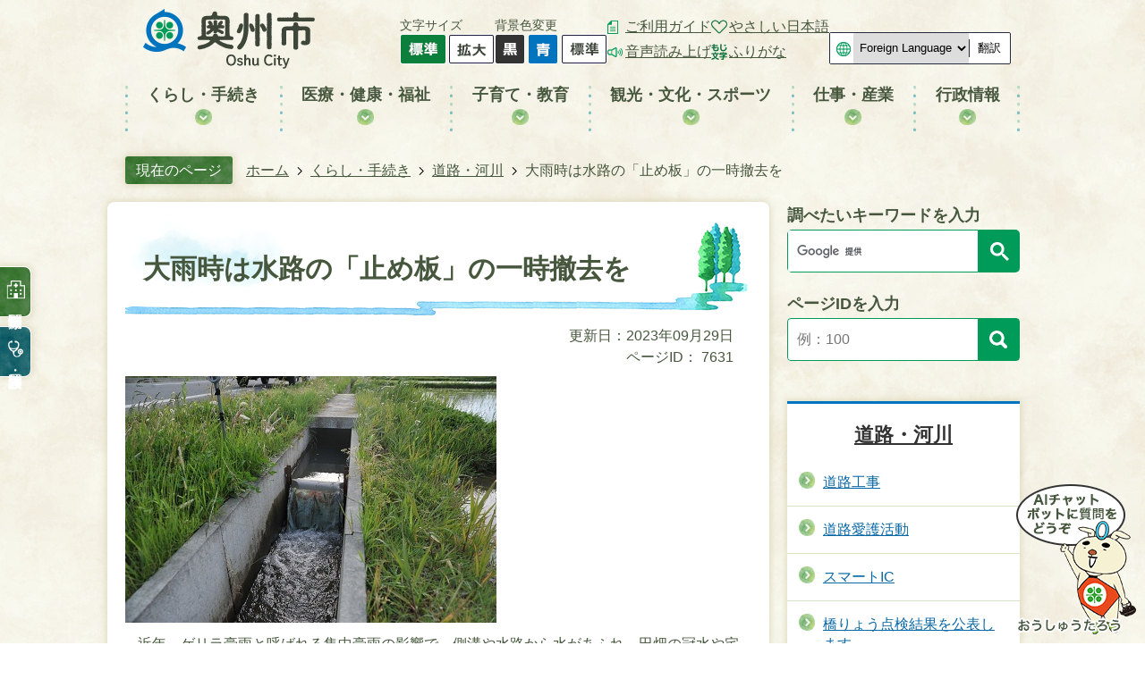

--- FILE ---
content_type: text/html
request_url: https://www.city.oshu.iwate.jp/kurashi_tetsuzuki/doro_kasen/7631.html
body_size: 55025
content:
<!DOCTYPE HTML>
<html lang="ja">
<head>
  <meta charset="utf-8">
                                                                                              

        <meta name="keywords" content="">
<meta name="description" content="">    <meta property="og:title" content="大雨時は水路の「止め板」の一時撤去を|奥州市公式ホームページ">
<meta property="og:type" content="article">
<meta property="og:url" content="https://www.city.oshu.iwate.jp/kurashi_tetsuzuki/doro_kasen/7631.html">
  <meta property="og:image" content="http://www.city.oshu.iwate.jp/material/images/group/70/1430.JPG" />
  <meta property="og:description" content=" 近年、ゲリラ豪雨と呼ばれる集中豪雨の影響で、側溝や水路から水があふれ、田畑の冠水や宅地への浸水が大きな問題となっています。 雨量の多いときに、側溝に止め板が設置されていると、上流で氾濫する原因になります。 大雨が予想される場合や、台風が近づいているときなどは、あらかじめ止め板を外すようご協力をお願いします。" />  <meta name="viewport" content="width=750, user-scalable=yes">      <meta name="nsls:timestamp" content="Tue, 13 Jun 2023 00:08:43 GMT">            <title>大雨時は水路の「止め板」の一時撤去を／奥州市公式ホームページ</title>                          <link rel="canonical" href="https://www.city.oshu.iwate.jp/soshiki/10/1069/3/4828.html">        
                            <link rel="icon" href="//www.city.oshu.iwate.jp/favicon.ico">
        <link rel="apple-touch-icon" href="//www.city.oshu.iwate.jp/theme/base/img_common/smartphone.png">
                                                  <link href="//www.city.oshu.iwate.jp/theme/base/css/sub.css" rel="stylesheet" type="text/css" class="sp-style">              

                      
            
                                                        <script src="//www.city.oshu.iwate.jp/theme/base/js/jquery.js"></script>
                              <script src="//www.city.oshu.iwate.jp/theme/base/js/jquery_cookie.js"></script>
                              <script src="//www.city.oshu.iwate.jp/theme/base/js/jquery-ui.min.js"></script>
                              <script src="//www.city.oshu.iwate.jp/theme/base/js/common_lib.js"></script>
                              <script src="//www.city.oshu.iwate.jp/theme/base/js/jquery.easing.1.3.js"></script>
                              <script src="//www.city.oshu.iwate.jp/theme/base/js/jquery.bxslider.js"></script>
                              <script src="//www.city.oshu.iwate.jp/theme/base/js/jquery_dropmenu.js"></script>
                                                          
<script>(function(w,d,s,l,i){w[l]=w[l]||[];w[l].push({'gtm.start':
new Date().getTime(),event:'gtm.js'});var f=d.getElementsByTagName(s)[0],
j=d.createElement(s),dl=l!='dataLayer'?'&l='+l:'';j.async=true;j.src=
'https://www.googletagmanager.com/gtm.js?id='+i+dl;f.parentNode.insertBefore(j,f);
})(window,document,'script','dataLayer','GTM-K3VHL3VX');</script>

  <meta name="thumbnail" content="https://www.city.oshu.iwate.jp/theme/base/img_common/ogp_noimage.png" />

<script src="//www.city.oshu.iwate.jp/theme/base/js/common.js"></script>
<script src="//www.city.oshu.iwate.jp/theme/base/js/mutual_switching/mutual_switching.js"></script>
<script src="//www.city.oshu.iwate.jp/theme/base/js/jquery.smartslider.js"></script>
<script src="//www.city.oshu.iwate.jp/theme/base/slick/slick.min.js"></script>
<link href="//www.city.oshu.iwate.jp/theme/base/css/chatbot_custom.css" rel="stylesheet">

<script src="//f1-as.readspeaker.com/script/5885/webReader/webReader.js?pids=wr&amp;forceAdapter=ioshtml5&amp;disable=translation,lookup"></script>
<script src="//www.city.oshu.iwate.jp/theme/base/js/tsutaeru_web.js"></script>
<script src="https://tsutaeru.cloud/assets/snippet/js/tsutaeru.js?api_key=f89d477b-afa3-4009-8223-9f1dff21f185"></script>
<script src="https://tsutaeru.cloud/assets/snippet/js/tsutaeru_mo.js"></script>
 
<script> 
  __tsutaeruMO.init({
    access_token: '0666107b-331c-471d-9530-beb0c6971b53'
  });
</script>

  <script src="//www.city.oshu.iwate.jp/theme/base/js/side_nav.js"></script>
                                              <script src='//www.google.com/jsapi'></script>
                                          <script src="//www.city.oshu.iwate.jp/theme/base/js/sub.js"></script>
                          

              
                  
  <!--[if lt IE 9]>
  <script src="//www.city.oshu.iwate.jp/theme/base/js/html5shiv-printshiv.min.js"></script>
  <script src="//www.city.oshu.iwate.jp/theme/base/js/css3-mediaqueries.js"></script>
  <![endif]-->

  <script>
    var cms_api_token="eyJ0eXAiOiJKV1QiLCJhbGciOiJIUzI1NiJ9.eyJjdXN0b21lcl9jb2RlIjoiMjIxMzYzIiwic2VydmljZV9uYW1lIjoiU01BUlQgQ01TIn0.f10NhP3wxnnTUuAB5qfvh4_PCPm19H40PsWyX7sIvaw";
    var cms_api_domain="lg-api3rd.smart-lgov.jp";
    var cms_api_site="";
    var cms_app_version="1.0.0";
    var cms_app_id="jp.ad.smartvalue.oshujoho";
    var site_domain = "https://www.city.oshu.iwate.jp";
    var theme_name = "base";
    var cms_recruit_no = "2";
    var cms_recruit_history_no = "7";
    var cms_recruit_search_item = '[]';
    var is_smartphone = false;  </script>

  
    <script src="//www.city.oshu.iwate.jp/resource/js/category_attend_list.js?20230613090843"></script>
  


</head>
<body class="tpl-leaf m-0005">
            
              
                
  
  
  <p id="smartphone" class="jqs-go-to-sp" style="display: none;">
  <a href="https://www.city.oshu.iwate.jp/kurashi_tetsuzuki/doro_kasen/7631.html" class="jqs-go-to-sp">
    <span class="wrap">
      <span class="txt">スマートフォン版を表示</span>
      <span class="ico"></span>
    </span>
  </a>
</p>
  











<script>
$(function() {
  $('.headerNaviDynBlock').each(function() {
    var block = $(this);
    var list = block.find('.headerNaviDynList');
    block.css('display', 'none');

    var url = block.attr('url');
    if (!url) {
      url = block.attr('data-url');
      if (!url) {
        return;
      }
    }

    $.getJSON(url, function(json) {
      var templateOrig = block.find('.headerNaviPageTemplate');
      if (templateOrig.length == 0) {
        return;
      }
      var template = templateOrig.clone().removeClass('headerNaviPageTemplate').addClass('pageEntity').css('display', '');
      block.find('.pageEntity').remove();
      var count = 0;
      for (var j=0; j<json.length; j++) {
        var item = json[j];
        if (item.is_category_index && item.child_pages_count == 0) {
          continue;
        }
        var entity = template.clone();
        entity.find('.pageLink').attr('href', item.url).text(item.page_name);
        entity.find('.pageDescription').text(item.description);
        list.append(entity);
        count++;
      }
      if (count > 0) {
        block.css('display', '');
      }
      templateOrig.remove();
    });
  });
});
</script>

  <div id="wrapper" class="s-9901">
    <div id="wrapper-in">
      <div id="wrapper-in2">

        <div id="header-print">
          <header id="header" class="view-pc">
                          

  <p class="to-container"><a href="#container">本文へ</a></p>
  
  <div class="header-subnav-area-wrap">
    <div class="header-subnav-area">
      <div class="in">
                  <p id="header-logo">
            <a href="https://www.city.oshu.iwate.jp/index.html">
              <img src="//www.city.oshu.iwate.jp/theme/base/img_common/pc_header_logo.png" alt="奥州市 Oshu City" /></a>
          </p>
              
        <div class="box">
      
          <dl class="header-size"><dt class="title"><span>文字サイズ</span></dt>
            <dd class="item">
              <button class="scsize normal">
                <img src="//www.city.oshu.iwate.jp/theme/base/img_common/headersize_normal_on.png" alt="標準（初期状態）" class="normal-on" /><img src="//www.city.oshu.iwate.jp/theme/base/img_common/headersize_normal_off.png" alt="標準に戻す" class="normal-off hide" /></button>
            </dd>
            <dd class="item2">
              <button class="scsize up">
                <img src="//www.city.oshu.iwate.jp/theme/base/img_common/headersize_big_off.png" alt="拡大する" class="big-off" /><img src="//www.city.oshu.iwate.jp/theme/base/img_common/headersize_big_on.png" alt="拡大（最大状態）" class="big-on hide" /></button>
            </dd>
          </dl><dl class="header-color"><dt class="title"><span>背景色変更</span></dt>
            <dd class="item"><a href="#" class="sccolor" data-bgcolor="color_black"><img src="//www.city.oshu.iwate.jp/theme/base/img_common/headercolor_black.png" alt="背景色を黒色にする" /></a></dd>
            <dd class="item2"><a href="#" class="sccolor" data-bgcolor="color_blue"><img src="//www.city.oshu.iwate.jp/theme/base/img_common/headercolor_blue.png" alt="背景色を青色にする" /></a></dd>
            <dd class="item3"><a href="#" class="sccolor" data-bgcolor="color_normal"><img src="//www.city.oshu.iwate.jp/theme/base/img_common/headercolor_normal.png" alt="背景色を元に戻す" /></a></dd>
          </dl><ul class="header-link"><li class="guide"><a href="https://www.city.oshu.iwate.jp/gyosei/koho_kocho/guide/index.html">ご利用ガイド</a></li>
                          <li class="yomiage"><a class="rsbtn_play textlink" rel="nofollow" accesskey="L" href="//app-as.readspeaker.com/cgi-bin/rsent?customerid=5885&amp;lang=ja_jp&amp;readid=container-in&amp;url=" target="_blank" onclick="readpage(this.href, 'xp1'); return false;">音声読み上げ</a></li>
                      </ul><ul class="list"><li class="easy item js-easy-add">
              <a href="#">やさしい日本語</a>
            </li>
            <li class="easy item js-easy-remove is-hide">
              <a href="#">やさしい日本語をけす</a>
            </li>
            <li class="ruby item js-ruby-add">
              <a href="#">ふりがな</a>
            </li>
            <li class="ruby item js-ruby-remove is-hide">
              <a href="#">ふりがなをけす</a>
            </li>
          </ul><div class="header-lang">
                                                         
<select class="lang-select js-lang-select" name="translate" title="Foreign Language">
  <option value="#" lang="en">Foreign Language</option>
  <option value="https://translation2.j-server.com/LUCOSHUC/ns/w0/jaen/https://www.city.oshu.iwate.jp/kurashi_tetsuzuki/doro_kasen/7631.html" lang="en">English</option>
  <option value="https://translation2.j-server.com/LUCOSHUC/ns/w0/jako/https://www.city.oshu.iwate.jp/kurashi_tetsuzuki/doro_kasen/7631.html" lang="ko">&#54620;&#44397;&#50612;</option>  <option value="https://translation2.j-server.com/LUCOSHUC/ns/w0/jazh/https://www.city.oshu.iwate.jp/kurashi_tetsuzuki/doro_kasen/7631.html" lang="zh-TW">中文（簡体字）</option>
  <option value="https://translation2.j-server.com/LUCOSHUC/ns/w0/jazhb/https://www.city.oshu.iwate.jp/kurashi_tetsuzuki/doro_kasen/7631.html" lang="zh-CN">中文（繁体字）</option>
  <olang><option value="https://www.city.oshu.iwate.jp/kurashi_tetsuzuki/doro_kasen/7631.html">日本語</option></olang>
</select>
<button class="btn-lang-select js-btn-lang-select" type="button" >翻訳</button>

<script>
  /**
   * 高電社翻訳プルダウンのoptionのリンクへ移動
   */
  $('.js-btn-lang-select').on('click', function() {
    if ($(this).val() != '') {
      var lang = $(this).parent().find('select[name=translate]').val();
      window.location.href = lang;
    }
  });
</script>
                                    </div>
       
      
        </div>
    
      </div>
    </div>
  </div>


<ul class="side-bnr">
  <li class="info"><a href="https://carepro-navi.jp/oshu" target="_blank"><span class="text">医療機関情報</span></a></li>
  <li class="clinic"><a href="https://www.city.oshu.iwate.jp/iryo_kenko_fukushi/iryo_kenko/1/8430.html"><span class="text">休日・夜間診療</span></a></li>
</ul>

  <nav id="header-nav" class="rs_preserve">
    <div class="in">
              <ul class="list">
  <li class="nav1">
    <a href="https://www.city.oshu.iwate.jp/kurashi_tetsuzuki/index.html">
      <div class="item-box">
        <span class="text">くらし・手続き</span>
      </div>
    </a>
          <div class="headerNaviDynBlock" data-url="//www.city.oshu.iwate.jp/kurashi_tetsuzuki/index.tree.json">
        <div class="dropmenu">
          <div class="dropmenu-in">
            <ul class="dropmenu-list headerNaviDynList">
              <li class="headerNaviPageTemplate"><a class="pageLink"></a></li>
            </ul>
          </div>
        </div>
      </div>
      </li>
  <li class="nav2">
    <a href="https://www.city.oshu.iwate.jp/iryo_kenko_fukushi/index.html">
      <div class="item-box">
        <span class="text">医療・健康・福祉</span>
      </div>
    </a>
          <div class="headerNaviDynBlock" data-url="//www.city.oshu.iwate.jp/iryo_kenko_fukushi/index.tree.json">
        <div class="dropmenu">
          <div class="dropmenu-in">
            <ul class="dropmenu-list headerNaviDynList">
              <li class="headerNaviPageTemplate"><a class="pageLink"></a></li>
            </ul>
          </div>
        </div>
      </div>
      </li>
  <li class="nav3">
    <a href="https://www.city.oshu.iwate.jp/kosodate_kyoiku/index.html">
      <div class="item-box">
        <span class="text">子育て・教育</span>
      </div>
    </a>
          <div class="headerNaviDynBlock" data-url="//www.city.oshu.iwate.jp/kosodate_kyoiku/index.tree.json">
        <div class="dropmenu">
          <div class="dropmenu-in">
            <ul class="dropmenu-list headerNaviDynList">
              <li class="headerNaviPageTemplate"><a class="pageLink"></a></li>
            </ul>
          </div>
        </div>
      </div>
      </li>
  <li class="nav4">
    <a href="https://www.city.oshu.iwate.jp/kanko_bunka_sports/index.html">
      <div class="item-box">
        <span class="text">観光・文化・スポーツ</span>
      </div>
    </a>
          <div class="headerNaviDynBlock" data-url="//www.city.oshu.iwate.jp/kanko_bunka_sports/index.tree.json">
        <div class="dropmenu">
          <div class="dropmenu-in">
            <ul class="dropmenu-list headerNaviDynList">
              <li class="headerNaviPageTemplate"><a class="pageLink"></a></li>
            </ul>
          </div>
        </div>
      </div>
      </li>
  <li class="nav5">
    <a href="https://www.city.oshu.iwate.jp/shigoto_sangyo/index.html">
      <div class="item-box">
        <span class="text">仕事・産業</span>
      </div>
    </a>
          <div class="headerNaviDynBlock" data-url="//www.city.oshu.iwate.jp/shigoto_sangyo/index.tree.json">
        <div class="dropmenu">
          <div class="dropmenu-in">
            <ul class="dropmenu-list headerNaviDynList">
              <li class="headerNaviPageTemplate"><a class="pageLink"></a></li>
            </ul>
          </div>
        </div>
      </div>
      </li>
  <li class="nav6">
    <a href="https://www.city.oshu.iwate.jp/gyosei/index.html">
      <div class="item-box">
        <span class="text">行政情報</span>
      </div>
    </a>
          <div class="headerNaviDynBlock" data-url="//www.city.oshu.iwate.jp/gyosei/index.tree.json">
        <div class="dropmenu">
          <div class="dropmenu-in">
            <ul class="dropmenu-list headerNaviDynList">
              <li class="headerNaviPageTemplate"><a class="pageLink"></a></li>
            </ul>
          </div>
        </div>
      </div>
      </li>
</ul>          </div>
  </nav>
                      </header>
                      
<header id="sp-header" class="view-sp">
  <div class="sp-box">
    <p class="sp-header-logo">
      <a href="https://www.city.oshu.iwate.jp/index.html">        <img src="//www.city.oshu.iwate.jp/theme/base/img_common/sp_header_logo.png" alt="奥州市 Oshu City">
      </a>    </p>
    <nav class="sp-header-nav">
      <div class="menu-btn-area clearfix">
        <p class="menu-btn-menu"><a href="#"><img src="//www.city.oshu.iwate.jp/theme/base/img_common/menu_btn_menu.png" alt="メニュー"></a></p>
      </div>
    </nav>
  </div>
  
              

  <div class="modal-menu-bg"></div>
  <div class="modal-menu">
    <div class="sp-box">
      <p class="sp-header-logo">
        <img src="//www.city.oshu.iwate.jp/theme/base/img_common/sp_header_logo.png" alt="奥州市 Oshu City" /></p>
      <nav class="sp-header-nav"><div class="menu-btn-area clearfix">
          <p class="modal-menu-close"><a href="#"><img src="//www.city.oshu.iwate.jp/theme/base/img_common/menu_btn_close.png" alt="閉じる" /></a></p>
        </div>
      </nav></div>

    <div class="in">
                              <nav class="sp-nav" aria-label="スマホ展開メニュー">
  <ul class="nav-list" role="tablist">
    <li class="box">
      <p class="title">
        <a href="https://www.city.oshu.iwate.jp/kurashi_tetsuzuki/index.html">くらし・手続き</a>
        <button type="button" role="tab" aria-controls="sp-nav1" aria-selected="false" aria-expanded="false" class="plus"><span>カテゴリ1を開く</span></button>
      </p>
      <div class="bloc" role="tabpanel" id="sp-nav1" aria-hidden="true">
                  <div data-url="//www.city.oshu.iwate.jp/kurashi_tetsuzuki/index.tree.json" class="headerNaviDynBlock">
            <ul class="list headerNaviDynList">
              <li class="headerNaviPageTemplate"><a class="pageLink"></a></li>
            </ul>
          </div>
              </div>
    </li>

    <li class="box">
      <p class="title">
        <a href="https://www.city.oshu.iwate.jp/iryo_kenko_fukushi/index.html">医療・健康・福祉</a>
        <button type="button" role="tab" aria-controls="sp-nav1" aria-selected="false" aria-expanded="false" class="plus"><span>カテゴリ2を開く</span></button>
      </p>
      <div class="bloc" role="tabpanel" id="sp-nav2" aria-hidden="true">
                  <div data-url="//www.city.oshu.iwate.jp/iryo_kenko_fukushi/index.tree.json" class="headerNaviDynBlock">
            <ul class="list headerNaviDynList">
              <li class="headerNaviPageTemplate"><a class="pageLink"></a></li>
            </ul>
          </div>
              </div>
    </li>

    <li class="box">
      <p class="title">
        <a href="https://www.city.oshu.iwate.jp/kosodate_kyoiku/index.html">子育て・教育</a>
        <button type="button" role="tab" aria-controls="sp-nav1" aria-selected="false" aria-expanded="false" class="plus"><span>カテゴリ3を開く</span></button>
      </p>
      <div class="bloc" role="tabpanel" id="sp-nav3" aria-hidden="true">
                  <div data-url="//www.city.oshu.iwate.jp/kosodate_kyoiku/index.tree.json" class="headerNaviDynBlock">
            <ul class="list headerNaviDynList">
              <li class="headerNaviPageTemplate"><a class="pageLink"></a></li>
            </ul>
          </div>
              </div>
    </li>

    <li class="box">
      <p class="title">
        <a href="https://www.city.oshu.iwate.jp/kanko_bunka_sports/index.html">観光・文化・スポーツ</a>
        <button type="button" role="tab" aria-controls="sp-nav1" aria-selected="false" aria-expanded="false" class="plus"><span>カテゴリ4を開く</span></button>
      </p>
      <div class="bloc" role="tabpanel" id="sp-nav4" aria-hidden="true">
                  <div data-url="//www.city.oshu.iwate.jp/kanko_bunka_sports/index.tree.json" class="headerNaviDynBlock">
            <ul class="list headerNaviDynList">
              <li class="headerNaviPageTemplate"><a class="pageLink"></a></li>
            </ul>
          </div>
              </div>
    </li>

    <li class="box">
      <p class="title">
        <a href="https://www.city.oshu.iwate.jp/shigoto_sangyo/index.html">仕事・産業</a>
        <button type="button" role="tab" aria-controls="sp-nav1" aria-selected="false" aria-expanded="false" class="plus"><span>カテゴリ5を開く</span></button>
      </p>
      <div class="bloc" role="tabpanel" id="sp-nav5" aria-hidden="true">
                  <div data-url="//www.city.oshu.iwate.jp/shigoto_sangyo/index.tree.json" class="headerNaviDynBlock">
            <ul class="list headerNaviDynList">
              <li class="headerNaviPageTemplate"><a class="pageLink"></a></li>
            </ul>
          </div>
              </div>
    </li>

    <li class="box">
      <p class="title">
        <a href="https://www.city.oshu.iwate.jp/gyosei/index.html">行政情報</a>
        <button type="button" role="tab" aria-controls="sp-nav1" aria-selected="false" aria-expanded="false" class="plus"><span>カテゴリ6を開く</span></button>
      </p>
      <div class="bloc" role="tabpanel" id="sp-nav6" aria-hidden="true">
                  <div data-url="//www.city.oshu.iwate.jp/gyosei/index.tree.json" class="headerNaviDynBlock">
            <ul class="list headerNaviDynList">
              <li class="headerNaviPageTemplate"><a class="pageLink"></a></li>
            </ul>
          </div>
              </div>
    </li>
  </ul>
</nav>              
      <div class="support-block">
        <ul class="support-list"><li class="header-bnr">
            <div class="info"><a href="https://carepro-navi.jp/oshu" target="_blank"><span class="text">医療機関情報</span></a></div>
            <div class="clinic"><a href="https://www.city.oshu.iwate.jp/iryo_kenko_fukushi/iryo_kenko/1/8430.html"><span class="text">休日・夜間診療</span></a></div>
          </li>
          <li class="header-size">
            <dl class="header-size-in"><dt class="header-size-title"><span>文字サイズ</span></dt>
              <dd class="header-size-item">
                <button class="scsize normal">
                  <img src="//www.city.oshu.iwate.jp/theme/base/img_common/headersize_normal_sp_on.png" alt="標準（初期状態）" class="normal-on" /><img src="//www.city.oshu.iwate.jp/theme/base/img_common/headersize_normal_sp_off.png" alt="標準に戻す" class="normal-off hide" /></button>
              </dd>
              <dd class="header-size-item2">
                <button class="scsize up">
                  <img src="//www.city.oshu.iwate.jp/theme/base/img_common/headersize_big_sp_off.png" alt="拡大する" class="big-off" /><img src="//www.city.oshu.iwate.jp/theme/base/img_common/headersize_big_sp_on.png" alt="拡大（最大状態）" class="big-on hide" /></button>
              </dd>
            </dl></li>
          <li class="header-color">
            <dl class="header-color-in"><dt class="header-color-title"><span>背景色変更</span></dt>
              <dd class="header-color-item">
                <a href="#" class="sccolor" data-bgcolor="color_black">
                  <img src="//www.city.oshu.iwate.jp/theme/base/img_common/headercolor_black_sp.png" alt="背景色を黒色にする" /></a>
              </dd>
              <dd class="header-color-item2">
                <a href="#" class="sccolor" data-bgcolor="color_blue">
                  <img src="//www.city.oshu.iwate.jp/theme/base/img_common/headercolor_blue_sp.png" alt="背景色を青色にする" /></a>
              </dd>
              <dd class="header-color-item3">
                <a href="#" class="sccolor" data-bgcolor="color_normal">
                  <img src="//www.city.oshu.iwate.jp/theme/base/img_common/headercolor_normal_sp.png" alt="背景色を白色にする" /></a>
              </dd>
            </dl></li>
          <li class="header-link">
            <div class="guide"><a href="https://www.city.oshu.iwate.jp/gyosei/koho_kocho/guide/index.html">ご利用ガイド</a></div>
                          <div class="yomiage"><a class="rsbtn_play textlink" rel="nofollow" accesskey="L" href="//app-as.readspeaker.com/cgi-bin/rsent?customerid=5885&amp;lang=ja_jp&amp;readid=container-in&amp;url=" target="_blank" onclick="readpage(this.href, 'xp1'); return false;">音声読み上げ</a></div>
                        <div class="easy item js-easy-sp-add">
              <a href="#">やさしい日本語</a>
            </div>
            <div class="easy item js-easy-sp-remove is-hide">
              <a href="#">やさしい日本語をけす</a>
            </div>
            <div class="ruby item js-ruby-sp-add">
              <a href="#">ふりがな</a>
            </div>
            <div class="ruby item js-ruby-sp-remove is-hide">
              <a href="#">ふりがなをけす</a>
            </div>
          </li>
          <li class="header-lang">
                                                         
<select class="lang-select js-lang-select" name="translate" title="Foreign Language">
  <option value="#" lang="en">Foreign Language</option>
  <option value="https://translation2.j-server.com/LUCOSHUC/ns/w0/jaen/https://www.city.oshu.iwate.jp/kurashi_tetsuzuki/doro_kasen/7631.html" lang="en">English</option>
  <option value="https://translation2.j-server.com/LUCOSHUC/ns/w0/jako/https://www.city.oshu.iwate.jp/kurashi_tetsuzuki/doro_kasen/7631.html" lang="ko">&#54620;&#44397;&#50612;</option>  <option value="https://translation2.j-server.com/LUCOSHUC/ns/w0/jazh/https://www.city.oshu.iwate.jp/kurashi_tetsuzuki/doro_kasen/7631.html" lang="zh-TW">中文（簡体字）</option>
  <option value="https://translation2.j-server.com/LUCOSHUC/ns/w0/jazhb/https://www.city.oshu.iwate.jp/kurashi_tetsuzuki/doro_kasen/7631.html" lang="zh-CN">中文（繁体字）</option>
  <olang><option value="https://www.city.oshu.iwate.jp/kurashi_tetsuzuki/doro_kasen/7631.html">日本語</option></olang>
</select>
<button class="btn-lang-select js-btn-lang-select" type="button" >翻訳</button>

<script>
  /**
   * 高電社翻訳プルダウンのoptionのリンクへ移動
   */
  $('.js-btn-lang-select').on('click', function() {
    if ($(this).val() != '') {
      var lang = $(this).parent().find('select[name=translate]').val();
      window.location.href = lang;
    }
  });
</script>
                                    </li>
        </ul></div>

      <div class="sp-search">
        <div class="box-search">
          <div class="item-keyword">
            <p class="title">調べたいキーワードを入力</p>
            <div class="google-custom-search">
                                                                




                          
                
                  
                  
                                      <div class="gcse-searchbox-only" data-resultsurl="//www.city.oshu.iwate.jp/result.html" data-enableAutoComplete="true"></div>
  
                                                  </div>
          </div>
          <div class="item-id rs_preserve">
            <p class="title">ページIDを入力</p>
            <div class="page-number-search">
              <div class="number-search-container number-search-container">
                <div class="area-input">
                  <label class="number-label">
                    <input type="text" class="number-search-input" title="ページID検索" name="number-search-input" placeholder="例：100" /></label>
                  <label class="submit-label">
                      <button type="submit" class="number-search-submit" title="表示">
                        <img src="//www.city.oshu.iwate.jp/theme/base/img_common/page_search.png" alt="検索" /></button>
                  </label>
                </div>
              </div>
            </div>
          </div>

        </div>
      </div>

      <p class="gotopc">
        <a href="https://www.city.oshu.iwate.jp/kurashi_tetsuzuki/doro_kasen/7631.html" class="jqs-go-to-pc">
          <span class="text">
            <img src="//www.city.oshu.iwate.jp/theme/base/img_common/pc_icon.png" alt="" /><span>PC版で見る</span>
          </span>
        </a>
      </p>

      <p class="menu-close modal-menu-close">
        <a href="#"><span class="text">閉じる</span></a>
      </p>
    </div>
  </div>
      
</header>                  </div>

        <dl id="pankuzu" class="clearfix view-pc">
          <dt class="title">現在のページ</dt>
          <dd class="in">
            

<ul class="list">
              <li><a href="https://www.city.oshu.iwate.jp/index.html">ホーム</a></li>
                  <li class="icon"><a href="https://www.city.oshu.iwate.jp/kurashi_tetsuzuki/index.html">くらし・手続き</a></li>
                  <li class="icon"><a href="https://www.city.oshu.iwate.jp/kurashi_tetsuzuki/doro_kasen/index.html">道路・河川</a></li>
            <li class="icon"><span>大雨時は水路の「止め板」の一時撤去を</span></li>
  </ul>
          </dd>
        </dl>

        <section id="container" tabindex="-1">
          <div id="container-in" class="clearfix">

            <article id="contents" role="main">

                                
      <h1 class="title"><span class="bg"><span class="bg2">大雨時は水路の「止め板」の一時撤去を</span></span></h1>
                  
              <div id="social-update-area">
                                                                                                                                                                    

  
                
            
            
                    
        <p class="update">更新日：2023年09月29日</p>

  
                                                                                                  
                          
                    
                  
    <div class="page-number-display">
      <span class="number-display-label">ページID：</span>      <span class="number-display">7631</span>
    </div>
  
              </div>

              <div id="contents-in">      
        
        
                <div class="free-layout-area">
          <div><figure class="img-item"><img alt="道路と田んぼの間の水路に設置されている止め板の写真" src="//www.city.oshu.iwate.jp/material/images/group/70/1430.JPG"></figure>
<div class="wysiwyg"><p>&nbsp;近年、ゲリラ豪雨と呼ばれる集中豪雨の影響で、側溝や水路から水があふれ、田畑の冠水や宅地への浸水が大きな問題となっています。</p>

<p>&nbsp;雨量の多いときに、側溝に止め板が設置されていると、上流で氾濫する原因になります。</p>

<p>&nbsp;大雨が予想される場合や、台風が近づいているときなどは、あらかじめ止め板を外すようご協力をお願いします。</p></div>
</div>
        </div>
        
        


            
              
                                                                  <!-- 「お問い合わせ先」 -->
                                                        
      <div class="toiawase">
      <div class="toiawase-in">
        <h2 class="title"><span class="bg"><span class="bg2">この記事に関するお問い合わせ先</span></span></h2>
        <div class="in">
          <div class="name">維持管理課 管理係<br />〒023-1192<br />岩手県奥州市江刺大通り1-8<br />電話番号：0197-34-2494<br />ファックス：0197-35-2623<br /><a href="https://www.city.oshu.iwate.jp/cgi-bin/inquiry.php/146?page_no=7631">メールでのお問い合わせ</a></div>
        </div>
      </div>
    </div>
                    
                     <!-- pdfダウンロード -->

                                        <div class="attend-container" style="display:none;" data-meta-url="//www.city.oshu.iwate.jp/kurashi_tetsuzuki/doro_kasen/index.meta.json" data-scenario-url="//www.city.oshu.iwate.jp/cgi-bin/scenario.php" data-ref-page-no="7631">
          <h2 class="head-title"><span class="bg"><span class="bg2">よくある質問</span></span></h2>
        <ul class="attend-list">
    </ul>
  </div>
                  
                  
        <div class="simple-enquete">      <dl class="col-area clearfix">
    <dt class="title"><span class="bg"><span class="bg2">みなさまのご意見をお聞かせください</span></span></dt>
    <dd class="in">
            <div class="name">
        <form id="SimpleQuestionnaireForm13222" action="//www.city.oshu.iwate.jp/cgi-bin/inquiry.php/2" method="post">
                    <div class="box">
            <fieldset>
              <legend class="question">このページの内容は分かりやすかったですか</legend>
              <div></div>
              <div class="answer"><label for="input_1_0"><input type="radio" id="input_1_0" name="input_1" value="わかりやすかった" checked="checked" />わかりやすかった</label><label for="input_1_1"><input type="radio" id="input_1_1" name="input_1" value="普通" />普通</label><label for="input_1_2"><input type="radio" id="input_1_2" name="input_1" value="わかりにくかった" />わかりにくかった</label></div>
            </fieldset>
          </div>
                    <div class="box">
            <fieldset>
              <legend class="question">このページは見つけやすかったですか</legend>
              <div></div>
              <div class="answer"><label for="input_2_0"><input type="radio" id="input_2_0" name="input_2" value="見つけやすかった" checked="checked" />見つけやすかった</label><label for="input_2_1"><input type="radio" id="input_2_1" name="input_2" value="普通" />普通</label><label for="input_2_2"><input type="radio" id="input_2_2" name="input_2" value="見つけにくかった" />見つけにくかった</label></div>
            </fieldset>
          </div>
                    <div class="item">
            <input type="hidden" name="ref" value="https://www.city.oshu.iwate.jp/kurashi_tetsuzuki/doro_kasen/7631.html"/>
            <input type="hidden" name="page_no" value="7631"/>
            <input type="hidden" name="cmd:send" value="send"/>
            <input class="hidden_token_form" type="hidden" name="token" value="" />
            <input type="submit" value="送信" />
          </div>
        </form>
        <script>
        $(function() {
          var form = $('form#SimpleQuestionnaireForm13222');
          function setToken(name, value) {
            form.find('.hidden_token_form').attr('name', name);
            form.find('.hidden_token_form').attr('value', value);
          }
          function createCallback() {
            return function(e) {
              setToken('', '');
              $.getJSON('//www.city.oshu.iwate.jp/cgi-bin/inquiry.php/2/init_simple', function(json) {
                setToken(json.name, json.value);
                form.unbind('submit');
                form.submit();
              });
              return false;
            }
          }
          form.submit(createCallback())
        });
        </script>
      </div>
          </dd>
  </dl>

</div>
  


                  
                
              <!-- //#contents-in  -->
              </div>
            <!-- //#contents  -->
            </article>

                                                                                                        
              
                  











<nav id="side-nav">

  <section class="side-search">
    <div class="item-keyword">
      <p class="title">調べたいキーワードを入力</p>
      <div class="google-custom-search">
                                        




                          
                
                  
                  
                                      <div class="gcse-searchbox-only" data-resultsurl="//www.city.oshu.iwate.jp/result.html" data-enableAutoComplete="true"></div>
  
                                </div>
    </div>
    <div class="item-id rs_preserve">
      <p class="title">ページIDを入力</p>
      <div class="page-number-search">
        <div class="number-search-container number-search-container">
          <div class="area-input">
            <label class="number-label">
              <input type="text" class="number-search-input" title="ページID検索" name="number-search-input" placeholder="例：100"></label>
            <label class="submit-label">
                <button type="submit" class="number-search-submit" title="表示">
                  <img src="//www.city.oshu.iwate.jp/theme/base/img_common/page_search.png" alt="検索">
                </button>
            </label>
          </div>
        </div>
      </div>
    </div>
  </section>

        <section class="side-nav-list">
            
    <script>
  function cmsDynDateFormat(date, format) {
    var jpWeek = ['日', '月', '火', '水', '木', '金', '土'];
    return format.replace('%Y', date.getFullYear()).replace('%m', ('0' + (date.getMonth() + 1)).slice(-2)).replace('%d', ('0' + date.getDate()).slice(-2)).replace('%a', jpWeek[date.getDay()])
        .replace('%H', ('0' + date.getHours()).slice(-2)).replace('%M', ('0' + date.getMinutes()).slice(-2)).replace('%S', ('0' + date.getSeconds()).slice(-2));
  }
  function cmsDynExecuteGetPageList() {
    var outerBlocks = $('.pageListDynBlock');
    outerBlocks.each(function() {
      var block = $(this);
      block.find('.pageListExists').css('display', 'none');
      block.find('.pageListNotExists').css('display', 'none');

      var url = block.attr('data-url');

      var cond = {};

      cond.limit = parseInt(block.attr('data-limit'));
      cond.showIndex = parseInt(block.attr('data-show-index'));
      cond.showMobile = parseInt(block.attr('data-show-mobile'));
      dateBegin = block.attr('data-date-begin');
      dateSpan = block.attr('data-date-span');

      cond.curPageNo = block.attr('data-current-page-no');
      cond.dirClass = block.attr('data-dir-class');
      cond.pageClass = block.attr('data-page-class');

      cond.timeBegin = 0;
      if (dateBegin) {
        cond.timeBegin = new Date(dateBegin);
      } else if (dateSpan) {
        cond.timeBegin = Date.now() - dateSpan * 86400000;
      }
      var recentSpan = block.attr('data-recent-span');
      cond.recentBegin = 0;
      if (recentSpan) {
        cond.recentBegin = Date.now() - recentSpan * 86400000;
      }
      cond.dateFormat = block.attr('data-date-format');
      if (!cond.dateFormat) {
        cond.dateFormat = '%Y/%m/%d %H:%M:%S';
      }
      cond.joinGrue = block.attr('data-join-grue');
      if (!cond.joinGrue) {
        cond.joinGrue = ' , ';
      }
      cond.eventDateFormat = block.attr('data-event-date-format');
      if (!cond.eventDateFormat) {
        cond.eventDateFormat = cond.dateFormat;
      }
      cond.eventType = block.attr('data-event-type');
      cond.eventField = block.attr('data-event-field');
      cond.eventArea = block.attr('data-event-area');
      eventDateSpan = block.attr('data-event-date-span');
      cond.eventTimeEnd = 0;
      if (eventDateSpan) {
        cond.eventTimeEnd = Date.now() + eventDateSpan * 86400000;
      }

      // タグ
      cond.tagDisplay = block.attr('data-show-tags');
      cond.tagPosition = block.attr('data-tags-position');
      cond.tagFilterTargets = block.attr('data-tag-filter-targets');

      $.getJSON(url, function(json) {
        cmsDynApplyPageListJson(block, json, cond);
      }).fail(function(jqxhr, textStatus, error) {
        block.css('display', 'none');
      });
    });
  }
  function cmsDynApplyPageListJson(block, json, cond) {
    var now = Date.now();
    var list = block.find('.pageListBlock');
    var template = list.find('.pageEntity:first').clone();
    list.find('.pageEntity').remove();

    var count = 0;

    for (var i = 0; i < json.length; i++) {
      var item = json[i];
      var itemDate = new Date(item.publish_datetime);

      if (!cond.showIndex && item.is_category_index) {
        continue;
      }
      if (!cond.showMobile && item.is_keitai_page) {
        continue;
      }
      if (cond.timeBegin && itemDate.getTime() < cond.timeBegin) {
        continue;
      }

      // タグによる絞込み
      if ('tag' in item && item.tag && cond.tagFilterTargets != null) {
        var filteringNos = (!isNaN(cond.tagFilterTargets)) ? [cond.tagFilterTargets] : cond.tagFilterTargets.split(/,|\s/);
        var isTarget = false;
        item.tag.forEach(function(tagItem, idx) {
          if (filteringNos.indexOf(tagItem.tag_no + "") >= 0) {
            isTarget = true;
          }
        });
        if (!isTarget) {
          continue;
        }
      }

      var entity = template.clone();
      if ('event' in item && item['event']) {
        var pageEvent = item['event'];
        if (cond.eventType && cond.eventType != pageEvent.event_type_name) {
          continue;
        }
        if (cond.eventField && $.inArray(cond.eventField, pageEvent.event_fields) < 0) {
          continue;
        }
        if (cond.eventArea && $.inArray(cond.eventArea, pageEvent.event_area) < 0) {
          continue;
        }

        var eventDateString = '';
        if (cond.eventTimeEnd) {
          if (pageEvent.event_date_type_id == 0) {
            var startDatetime = pageEvent.event_start_datetime ? new Date(pageEvent.event_start_datetime) : false;
            var endDatetime = pageEvent.event_end_datetime ? new Date(pageEvent.event_end_datetime) : false;
            if (startDatetime && endDatetime) {
              if (startDatetime.getTime() > cond.eventTimeEnd || endDatetime.getTime() <= now) {
                continue;
              }
              eventDateString = cmsDynDateFormat(startDatetime, cond.eventDateFormat) + '～' + cmsDynDateFormat(endDatetime, cond.eventDateFormat);
            } else if (startDatetime) {
              if (startDatetime.getTime() > cond.eventTimeEnd) {
                continue;
              }
            } else {
              if (endDatetime.getTime() <= now) {
                continue;
              }
              eventDateString = '～' + cmsDynDateFormat(endDatetime, cond.eventDateFormat);
            }
          } else if (pageEvent.event_date_type_id == 1) {
            var filteredDates = $.grep(pageEvent.event_dates, function(value, index) {
              var eventTime1 = new Date(value[0]+'T00:00:00+09:00').getTime();
              var eventTime2 = new Date(value[1]+'T23:59:59+09:00').getTime();
              return (eventTime1 <= cond.eventTimeEnd && eventTime2 >= now);
            });
            if (filteredDates.length == 0) {
              continue;
            }
          }
        }
        if (pageEvent.event_place) {
          entity.find('.pageEventPlaceExists').css('display', '');
          entity.find('.pageEventPlace').text(pageEvent.event_place);
        } else {
          entity.find('.pageEventPlaceExists').css('display', 'none');
          entity.find('.pageEventPlace').text('');
        }
        if (pageEvent.event_date_supplement) {
          entity.find('.pageEventDateExists').css('display', '');
          entity.find('.pageEventDate').text(pageEvent.event_date_supplement);
        } else if (eventDateString.length > 0) {
          entity.find('.pageEventDateExists').css('display', '');
          entity.find('.pageEventDate').text(eventDateString);
        } else {
          entity.find('.pageEventDateExists').css('display', 'none');
          entity.find('.pageEventDate').text('');
        }

        if (pageEvent.event_type_name) {
          entity.find('.pageEventTypeExists').css('display', '');
          entity.find('.pageEventType').text(pageEvent.event_type_name);
        } else {
          entity.find('.pageEventTypeExists').css('display', 'none');
          entity.find('.pageEventType').text('');
        }
        if (pageEvent.event_fields && pageEvent.event_fields.length > 0) {
          entity.find('.pageEventFieldsExists').css('display', '');
          entity.find('.pageEventFields').text(pageEvent.event_fields.join(cond.joinGrue));
        } else {
          entity.find('.pageEventFieldsExists').css('display', 'none');
          entity.find('.pageEventFields').text('');
        }
        if (pageEvent.event_area && pageEvent.event_area.length > 0) {
          entity.find('.pageEventAreaExists').css('display', '');
          entity.find('.pageEventArea').text(pageEvent.event_area.join(cond.joinGrue));
        } else {
          entity.find('.pageEventAreaExists').css('display', 'none');
          entity.find('.pageEventArea').text('');
        }
        entity.find('.pageEventExists').css('display', '');
      } else {
        entity.find('.pageEventExists').css('display', 'none');
      }

      entity.find('.pageDate').each(function() {
        var dateString = cmsDynDateFormat(itemDate, cond.dateFormat);
        $(this).text(dateString);
      });
      var pageLink = entity.find('a.pageLink');
      if (cond.curPageNo == item.page_no) {
        pageLink.removeAttr('href').removeAttr('page_no').css('display', 'none');
        pageLink.parent().append('<span class="pageNoLink">' + item.page_name + '</span>');
      } else {
        pageLink.attr('href', item.url).append('<span class="title-text">' + item.page_name + '</span>');
        pageLink.find('.pageNoLink').remove();
      }

      entity.find('.pageDescription').text(item.description);

      if ('thumbnail_image' in item && item.thumbnail_image) {
        entity.find('.pageThumbnail').append($('<img>', {src: item.thumbnail_image, alt: ""}));
      } else {
        entity.find('.pageThumbnail').remove();
      }

      if (cond.recentBegin && itemDate.getTime() >= cond.recentBegin) {
        entity.find('.pageRecent').css('display', '');
      } else {
        entity.find('.pageRecent').css('display', 'none');
      }

      // タグ付与
      if ('tag' in item && item.tag) {
        if (item.tag.length > 0) {
          var DEFINE_CLASS_NAME_WHEN_TAG_TYPE_IMAGE = 'tag-type-image';
          var DEFINE_CLASS_NAME_WHEN_TAG_TYPE_TEXT = 'tag-type-text';
          var DEFINE_CLASS_NAME_WHEN_TAG_POSITION_BEFORE = 'tag-pos-before';
          var DEFINE_CLASS_NAME_WHEN_TAG_POSITION_AFTER = 'tag-pos-after';
          var DEFINE_CLASS_NAME_TAG_BLOCK = 'tags';
          var DEFINE_CLASS_NAME_TAG = 'tag';
          var DEFINE_CLASS_NAME_TAG_INNER = 'tag-bg';

          // タグの表示位置を判定
          var tagPositionClassName = (cond.tagPosition == 1) ? DEFINE_CLASS_NAME_WHEN_TAG_POSITION_BEFORE : DEFINE_CLASS_NAME_WHEN_TAG_POSITION_AFTER;

          // タグ出力の外枠を生成
          var tagListWrapperHtml = $('<span>', {
            class: [DEFINE_CLASS_NAME_TAG_BLOCK, tagPositionClassName].join(' ')
          });

          item.tag.forEach(function(tagItem, idx) {
            // タグの中身を設定
            var tagBody;
            if (tagItem.image_file_name != null && tagItem.image_file_name != "") {
              // 画像
              tagBody = $('<span>', {
                class: DEFINE_CLASS_NAME_TAG + tagItem.tag_no,
              }).append($('<img>', {
                class: [DEFINE_CLASS_NAME_TAG_INNER, DEFINE_CLASS_NAME_WHEN_TAG_TYPE_IMAGE].join(' '),
                src: tagItem.image_url,
                alt: tagItem.tag_name
              }));
            } else {
              // テキスト
              tagBody = $('<span>', {
                class: DEFINE_CLASS_NAME_TAG + tagItem.tag_no,
              }).append($('<span>', {
                class: [DEFINE_CLASS_NAME_TAG_INNER, DEFINE_CLASS_NAME_WHEN_TAG_TYPE_TEXT].join(' '),
                text: tagItem.tag_name
              }));
            }
            tagListWrapperHtml.append(tagBody);
          });

          // 出力
          if (cond.tagDisplay == 1) {
            if (tagPositionClassName === DEFINE_CLASS_NAME_WHEN_TAG_POSITION_BEFORE) {
              entity.find('a.pageLink').before(tagListWrapperHtml);
            } else {
              entity.find('a.pageLink').after(tagListWrapperHtml);
            }
          }
        }
      }

      var removeClasses = [];
      var appendClasses = [];
      if (item.is_category_index) {
        appendClasses = cond.dirClass ? cond.dirClass.split(' ') : [];
        removeClasses = cond.pageClass ? cond.pageClass.split(' ') : [];
      } else {
        removeClasses = cond.dirClass ? cond.dirClass.split(' ') : [];
        appendClasses = cond.pageClass ? cond.pageClass.split(' ') : [];
      }
      $.each(removeClasses, function(idx, val){
        entity.removeClass(val);
      });
      $.each(appendClasses, function(idx, val){
        entity.addClass(val);
      });

      entity.css('display', '');
      list.append(entity);
      count++;
      if (cond.limit && count >= cond.limit) {
        break;
      }
    }
    if (count) {
      block.css('display', '');
      block.find('.pageListExists').css('display', '');
      block.find('.pageListNotExists').css('display', 'none');
    } else {
      block.css('display', '');
      block.find('.pageListExists').css('display', 'none');
      block.find('.pageListNotExists').css('display', '');
    }
  };
</script>

<script>
$(function() {
  cmsDynExecuteGetPageList();
});
</script>


    
  <div class="pageListDynBlock" data-url="//www.city.oshu.iwate.jp/kurashi_tetsuzuki/doro_kasen/index.tree.json"
   data-show-shortcut="1" data-show-index="1"
   data-current-page-no="7631">
    <dl class="pageListExists">
      <dt class="title">
        <span class="bg"><span class="bg2"><a href="//www.city.oshu.iwate.jp/kurashi_tetsuzuki/doro_kasen/index.html">道路・河川</a></span></span>
      </dt>
      <dd class="in">
        <ul class="list clearfix pageListBlock">
          <li class="pageEntity" style="display:none;">
            <a class="pageLink"></a>
          </li>
        </ul>
      </dd>
    </dl>
  </div>
    </section>
  
          <section class="side-bnr-area pageListDynBlock"
     data-url="//www.city.oshu.iwate.jp/osusume/index.tree.json" 
     data-limit="4" 
     data-show-shortcut="1" >
     <ul class="banner-list pageListBlock">
        <li class="pageEntity">
          <a class="pageLink" href="#">
            <span class="pageThumbnail"></span>
          </a>
        </li>
      </ul>
    </section>
  
       
  </nav>                  
          <!-- //#container-in  -->
          </div>
        <!-- //#container  -->
        </section>

        <div id="footer-print">
          
                          
  <footer id="footer"><div class="in">
      <div class="footer-logo">
        <h2 class="title">奥州市役所</h2>
        <span class="num">法人番号6000020032158 </span>
      </div>
      <div class="footer-box">
        <div class="left-box">
          <p>〒023-8501　岩手県奥州市水沢大手町一丁目1番地</p>
          <p><span class="tel">電話番号：0197-24-2111(代表)</span>　<span class="fax">ファックス：0197-22-2533</span></p>
        </div>
        <div class="right-box">
          <p>開庁日時：土日祝日及び年末年始(12月29日から1月3日まで)を</p>
          <p>除く平日の午前8時30分から午後5時15分まで</p>
        </div>
      </div>
      <div class="footer-link">
        <ul class="list"><li><a href="https://www.city.oshu.iwate.jp/faq/index.html">よくある質問</a></li>
        </ul></div>
      
      <div class="footer-nav">
        <div class="in">
          <p class="pagetop"><a href="#wrapper" class="scroll"><img src="//www.city.oshu.iwate.jp/theme/base/img_common/footer_pagetop.png" alt="ページの先頭へ" /></a></p>
          <ul class="list"><li><a href="https://www.city.oshu.iwate.jp/soshiki/index.html">組織から探す</a></li>
            <li><a href="https://www.city.oshu.iwate.jp/sitemap.html">サイトマップ</a></li>
            <li><a href="https://www.city.oshu.iwate.jp/gyosei/koho_kocho/1/8872.html">リンク・著作権・免責事項</a></li>
            <li><a href="https://www.city.oshu.iwate.jp/gyosei/johokokai/8859.html">個人情報保護</a></li>
            <li><a href="https://www.city.oshu.iwate.jp/gyosei/koho_kocho/1/8875.html">アクセシビリティ</a></li>
            <li><a href="https://www.city.oshu.iwate.jp/gyosei/koho_kocho/1/8874.html">RSSについて</a></li>
          </ul></div>
      </div>
      <p class="copyright" lang="en">Copyright (c) 2023 Oshu City All Rights Reserved.</p>
    </div>
  </footer>                      
        </div>

      <!-- //#wrapper-in2  -->
      </div>
    <!-- //#wrapper-in  -->
    </div>
  <!-- //#wrapper  -->
  <div id="read-speaker"><div id="xp1" class="rs_preserve rs_skip rs_addtools rs_splitbutton"></div></div>
  </div>

                <script src="//www.city.oshu.iwate.jp/theme/base/js/external.js"></script>
    
              

  <script src="//www.city.oshu.iwate.jp/theme/base/js/external_prod.js"></script>
        
              <div class="chatbot-wrap">
  <p class="visually-hidden">AIチャットボットに質問をどうぞ おうしゅうたろう</p>
  <button class="view-pc" type="button" id="sw_ai_chatbot"><img src="//www.city.oshu.iwate.jp/theme/base/img_common/chatbot/chatbot_trigger_icon.png" alt=""></button>
  <a href="https://logicalmind-widget.jp/oshu_talk/" target="_blank" class="view-sp sp-link"><img src="//www.city.oshu.iwate.jp/theme/base/img_common/chatbot/chatbot_trigger_icon.png" alt=""></a>
</div>
<!--Start of LogicalMind Chat Script-->
<script type="text/javascript">
  // 呼び出しボタンとして利用したい画面要素のIDを定義する
  const targetId = "sw_ai_chatbot"
  // アクセス先ドメイン
  // 通常: https://talk.logicalmind.jp
  const widgetAccessDomain = "https://talk.logicalmind.jp"
  const targetButton = document.getElementById(targetId);
  var _chat = _chat || [];
  // チャットキー
  _chat['_appID']="92d21a27-832b-4e76-850f-15f5d0ca3e47";
  _chat['_widgetAccessDomain']=widgetAccessDomain;
  const waitAndRun = function (doc, elementId, fn) {
  let watcher = setInterval(function () {
    if (doc.getElementById(elementId)) {
    clearInterval(watcher);
    fn();
    }
  }, 100)
  }
  const fn = function(d,s){
    var $=d.createElement(s),e=d.getElementsByTagName(s)[0];
    $.type='text/javascript';
    $.async=!0;
    $.setAttribute('charset','utf-8');
    $.src= widgetAccessDomain + "/widget.js";
    e.parentNode.insertBefore($,e);
    waitAndRun(d, 'chatbot_widget_minisize_iframe', function () {
    document.getElementById('chatbot_widget_minisize_iframe').onload = function () {
    const widgetIFrame = document.getElementById("chatbot_widget_minisize_iframe").contentWindow.document;
    const widgetButton = widgetIFrame.getElementById("chatbot_widget_minisize");
    widgetButton.click();
    targetButton.parentNode.removeChild(targetButton);
    }});
  };
  targetButton.addEventListener("click", function () { fn(document, 'script') }, { once: true });
</script>
<!--End of LogicalMind Chat Script-->            </body>
</html>

--- FILE ---
content_type: application/javascript
request_url: https://www.city.oshu.iwate.jp/theme/base/js/tsutaeru_web.js
body_size: 2541
content:
$(function(){
  // 伝えるウェブ（ページ内埋め込み版）：やさしい日本語
  $('.js-easy-add').on('click', function() {
    if(__tsutaeruMO.active){ __tsutaeruMO.reset() }
    __tsutaeruMO.start();
    $('.js-easy-add').addClass('is-hide');
    $('.js-easy-remove').removeClass('is-hide');
    $('#contents-in .page').css('height','auto');
  });
  $('.js-easy-remove').on('click', function() {
    __tsutaeruMO.reset();
  });
  //スマホ用
  $('.js-easy-sp-add').on('click', function() {
    if(__tsutaeruMO.active){ __tsutaeruMO.reset() }
    __tsutaeruMO.start();
    $('.js-easy-sp-add').addClass('is-hide');
    $('.js-easy-sp-remove').removeClass('is-hide');
    $('#contents-in .page').css('height','auto');
  });
  $('.js-easy-sp-remove').on('click', function() {
    __tsutaeruMO.reset();
  });
  // 伝えるウェブ（ページ内埋め込み版）：ルビ振り
  $('.js-ruby-add').on('click', function() {
    if(__tsutaeruMO.active){ __tsutaeruMO.reset() }
    __tsutaeruMO.start({mode:'ruby'});
    $('.js-ruby-add').addClass('is-hide');
    $('.js-ruby-remove').removeClass('is-hide');
  });
  $('.js-ruby-remove').on('click', function() {
    __tsutaeruMO.reset();
  });
  //スマホ用
  $('.js-ruby-sp-add').on('click', function() {
    if(__tsutaeruMO.active){ __tsutaeruMO.reset() }
    __tsutaeruMO.start();
    $('.js-ruby-sp-add').addClass('is-hide');
    $('.js-ruby-sp-remove').removeClass('is-hide');
  });
  $('.js-ruby-sp-remove').on('click', function() {
    __tsutaeruMO.reset();
  });

  //modeで判断して、ボタンの表示を切り替える
  window.addEventListener('load', function(){
    if(__tsutaeruMO.config.mode == 'ruby'){
      $('.js-ruby-add').addClass('is-hide');
      $('.js-ruby-remove').removeClass('is-hide');
      $('.js-easy-add').removeClass('is-hide');
      $('.js-easy-remove').addClass('is-hide');
      $('.js-easy-sp-add').removeClass('is-hide');
      $('.js-easy-sp-remove').addClass('is-hide');
    } else if (__tsutaeruMO.config.mode == 'easy') {
      $('.js-easy-add').addClass('is-hide');
      $('.js-easy-remove').removeClass('is-hide');
      $('.js-easy-sp-add').addClass('is-hide');
      $('.js-easy-sp-remove').removeClass('is-hide');
      $('.js-ruby-add').removeClass('is-hide');
      $('.js-ruby-remove').addClass('is-hide');
      $('#contents-in .page').css('height','auto');
    } else {
      $('.js-ruby-add').removeClass('is-hide');
      $('.js-ruby-remove').addClass('is-hide');
      $('.js-easy-add').removeClass('is-hide');
      $('.js-easy-remove').addClass('is-hide');
      $('.js-easy-sp-add').removeClass('is-hide');
      $('.js-easy-sp-remove').addClass('is-hide');
    }
  });

});

--- FILE ---
content_type: application/javascript
request_url: https://www.city.oshu.iwate.jp/theme/base/js/side_nav.js
body_size: 504
content:

/**
 * 下層サイドナビ下にサムネイルを表示させる
 */

// おすすめカテゴリのサムネイル表示用
$(window).on('load',function(){
  $li= $('.side-bnr-area .banner-list li');
  $json= $('.side-bnr-area').data('url');

  $.ajax({
    type: "GET",
    url: $json,
    dataType: "json",
    context: this,
    success:function(json){
      $li.each(function(){
        $this = $(this);
    
        if($this.find('img').length == 0){
          $this.remove();
        }else{
          $this.find('img').attr('alt', $this.find('.title-text').text());
          $this.find('.title-text').remove();
        }
      });
    }
  });
 
});

--- FILE ---
content_type: text/plain
request_url: https://www.google-analytics.com/j/collect?v=1&_v=j102&a=1926279170&t=pageview&_s=1&dl=https%3A%2F%2Fwww.city.oshu.iwate.jp%2Fkurashi_tetsuzuki%2Fdoro_kasen%2F7631.html&ul=en-us%40posix&dt=%E5%A4%A7%E9%9B%A8%E6%99%82%E3%81%AF%E6%B0%B4%E8%B7%AF%E3%81%AE%E3%80%8C%E6%AD%A2%E3%82%81%E6%9D%BF%E3%80%8D%E3%81%AE%E4%B8%80%E6%99%82%E6%92%A4%E5%8E%BB%E3%82%92%EF%BC%8F%E5%A5%A5%E5%B7%9E%E5%B8%82%E5%85%AC%E5%BC%8F%E3%83%9B%E3%83%BC%E3%83%A0%E3%83%9A%E3%83%BC%E3%82%B8&sr=1280x720&vp=1280x720&_u=IEBAAEABAAAAACAAI~&jid=389693929&gjid=1552756850&cid=1755480422.1768395686&tid=UA-123877974-1&_gid=455546203.1768395686&_r=1&_slc=1&z=1958787462
body_size: -452
content:
2,cG-EH12WEZTEG

--- FILE ---
content_type: application/javascript
request_url: https://www.city.oshu.iwate.jp/theme/base/js/common.js
body_size: 9421
content:
/**
 * 全デザインサイト共通JS
 * @author nagai
 * @version 1.0
 */
$(function(){

  // 翻訳プルダウン
  $('.js-btn-lang-select').on('click', function() {
    var lang = $(this).parent().find('select[name=translate]').val();
    window.location.href = lang;
  });

  //スムーズスクロール
  $("a[href*='#'].scroll").smoothScroll();

  //ファイルリンクは別窓表示
  //$("a[href*='.*']").fileBlank('*') セレクタで拡張子指定 fileBlankの引数にクラス指定;
  $("a[href*='.pdf']").fileBlank('pdf');
  $("a[href*='.doc']").fileBlank('word');
  $("a[href*='.xls']").fileBlank('excel');

  // ファイルリンクのクリックイベント計測
  $('.file-link-item a').on('click',function(){
    var targetUrl = $(this).attr('href');
    var targetLabel = $(this).text();
    // ga未定義の場合は実行しない
    if(typeof ga == 'function'){
      ga('send', 'event', targetUrl, 'download', targetLabel);
    }
    // gtag未定義の場合は実行しない(GA4)
    if(typeof gtag == 'function'){
      gtag('event', 'sv_file_link_click', {
        'event_category': 'file_download_category',
        'event_label': targetLabel + '：' + targetUrl,
        'value': 1
      });
    }
  });

  //ロールオーバー画像
  $("img[src*='_off.']").rollOver({off:'_off.',on:'_on.'});


  //tableのalign属性削除
  $.fn.tableDeleteAlign();


  // 元のページに戻るリファラーを自動でつける
  $("a[href*=inquiryId]").each(function() {
    var a = $(this);
    var url = a.attr("href");
    var locaUrl = location.pathname;
    a.attr("href", url.replace(/(Init\.do\?inquiryId=[0-9]+)/, '$1&ref=www.xxxx.xxxx.xxxx.jp' + locaUrl) );
  });


  var location_href = location.href;
  var now_site_domain;

  if(location_href.indexOf('http://') != -1 || location_href.indexOf('https://') != -1){
    var replace_site_domain = site_domain + '/';
    var now_site_domain = replace_site_domain.replace( /http:/g , "" ).replace( /https:/g , "" );
  }else{
    now_site_domain = '';
  }

  //文字サイズ変更
  if ($('.scsize').length) {
    $.fn.fontSizeSwitch();
  }

  //背景色変更
  if ($('.sccolor').length) {
    $.fn.bgColorSwitch();
  }

  // ヘッダーナビのドロップメニュ
  if (typeof $.fn.dropMenu != 'undefined') {
    $("#header-nav").dropMenu();
  }

  // 文字サイズ変更監視
  $.fn.fontSizeChange({func:function(){
    //$("#header-nav .list2").eqGroupHeight(3);
    $("#wrapper").show();
  }});


  //モーダル（検索）
  // $('.menu-btn-search').lightbox({
  //   modalBg:$('.modal-search-bg'),
  //   modal:$('.modal-search'),
  //   close:$('.modal-menu-close'),
  //   scrollID:'sWrapper',
  //   lightSpot:$('.menu-btn-search')
  // });


  //モーダル（メニュー）
  $('.menu-btn-menu').lightbox({
    modalBg:$('.modal-menu-bg'),
    modal:$('.modal-menu'),
    close:$('.modal-menu-close'),
    scrollID:'sWrapper',
    lightSpot:$('.menu-btn-menu')
  });

  // $('.modal-menu .box').svAccordion({
  //   classHead:'.title',
  //   classBody:'.list',
  //   classToggle:'on'
  // });

  
  // スマホメニュー内のアコーディオン
  $('.sp-nav .box button').on('click', function() {
    $(this).parent('.title').parent('li').find('.bloc').slideToggle();
    var btn_name = $(this).find('span').text();
    if($(this).attr('class') === 'mynus') {
      $(this).attr('class', 'plus');
      $(this).find('span').text(btn_name.replace('閉じる', '開く'));
      $(this).attr('aria-selected', false);
      $(this).attr('aria-expanded', false);
      $(this).parent('.title').parent('li').find('.bloc').attr('aria-hidden', true);
    } else {
      $(this).attr('class', 'mynus');
      $(this).find('span').text(btn_name.replace('開く', '閉じる'));
      $(this).attr('aria-selected', true);
      $(this).attr('aria-expanded', true);
      $(this).parent('.title').parent('li').find('.bloc').attr('aria-hidden', false);
    }
  });

  // アコーディオン(よくある質問用)
  $('.faq-block').svAccordion({
    classHead:'.title',
    classBody:'.childs',
    classToggle:'on'
  });

  //アコーディオン（分野別で探す）
  $('.joho-tab #tab-6 .in2').svAccordion({
    classHead:'.title',
    classBody:'.links',
    classToggle:'on'
  });

  //スマホプレビューに対応
  $('.no-escape').each(function(){
    $(this).html($(this).text());
  });

  
  // -----------------------------------------------------
  // wysiwygの中にtableがあれば、wrapperクラスを付与する
  // （100%を超えたときにwrapper内でスクロールさせるため）
  // -----------------------------------------------------
  if ($('.wysiwyg table').length){
    $('.wysiwyg table').wrap('<div class="table-wrapper"></div>');
  }

  /**
   IE8,9でXMLHttpRequestの代わりにXDomainRequestを使う
   このセクションは消さないでください。
   */
  if ( window.XDomainRequest ) {
      jQuery.ajaxTransport(function( s ) {
          if ( s.crossDomain && s.async ) {
              if ( s.timeout ) {
                  s.xdrTimeout = s.timeout;
                  delete s.timeout;
              }
              var xdr;
              return {
                  send: function( _, complete ) {
                      function callback( status, statusText, responses, responseHeaders ) {
                          xdr.onload = xdr.onerror = xdr.ontimeout = xdr.onprogress = jQuery.noop;
                          xdr = undefined;
                          complete( status, statusText, responses, responseHeaders );
                      }
                      xdr = new XDomainRequest();
                      xdr.open( s.type, s.url );
                      xdr.onload = function() {
                          callback( 200, "OK", { text: xdr.responseText }, "Content-Type: " + xdr.contentType );
                      };
                      xdr.onerror = function() {
                          callback( 404, "Not Found" );
                      };
                      xdr.onprogress = function() {};
                      if ( s.xdrTimeout ) {
                          xdr.ontimeout = function() {
                              callback( 0, "timeout" );
                          };
                          xdr.timeout = s.xdrTimeout;
                      }
                      xdr.send( ( s.hasContent && s.data ) || null );
                  },
                  abort: function() {
                      if ( xdr ) {
                          xdr.onerror = jQuery.noop();
                          xdr.abort();
                      }
                  }
              };
          }
      });
  }

  //PC・スマホ切り替え（レスポンシブ）
  if( typeof MutualSwitching !== 'undefined') {
    MutualSwitching.config.setPathSettings({
      "/": {
      "pc_width": 1110,
      "sp_width": 750,
      "layout_type": 0
      }
    });
    MutualSwitching.run.ready();
  }
  
  // ページID検索にプレースホルダー追加
  //$(".page-number-search input").attr('placeholder', 'ページ番号を入力してください。');

  //Page Id search
  $(function(){
    $('.page-number-search').each(function(){
      var $this = $(this);

      $(window).load(function() {
        $this.find('.number-search-submit').click(function() {
          getPageURL();
        });
        $this.find('.number-search-input').keypress(function(ev) {
          if ((ev.which && ev.which === 13) || (ev.keyCode && ev.keyCode === 13)) {//Enterキー無効
            getPageURL();
          } else {
            return true;
          }
        });
      });

      function getPageURL() {
        var errorFlag = false;
        var inputText = $this.find('.number-search-input').val(); // 検索するID取得
        var errorMessage = '';
        //エラーチェック
        //数値チェック
        if(inputText.match(/[^0-9]+/)) {
          errorFlag = true;
          errorMessage = 'ID番号は半角数字で入力してください。';
        } else if(inputText == '') {
          errorFlag = true;
          errorMessage = 'ID番号を入力してください。';
        }

        if(errorFlag) {
          //エラーメッセージ表示
          $('.error-message').remove();
          $this.find('.number-search-container').append('<p class="error-message">' + errorMessage + '</p>');
        } else {
          /*検索ID取得*/
          $.ajax({
            type: 'get',
            url: '//' + cms_api_domain + '/v1/page/get_page_contents.json',
            data: {
              app_version: cms_app_version,
              app_id: cms_app_id,
              token: cms_api_token,
              page_no: inputText
            },
            dataType : 'json',
            success: function(data) {
              if(data.success && data.data)
                location.href = data.data.page_path;//画面遷移
              else {
                //エラーメッセージ表示
                $('.error-message').remove();
                $this.find('.number-search-container').append('<p class="error-message">該当のページはございません</p>');
              }
            },
            error: function(data) {
              //エラーメッセージ表示
              $('.error-message').remove();
              $this.find('.number-search-container').append('<p class="error-message">ページを取得できませんでした。</p>');
            }
          });
        }
      }

    });
  });

});